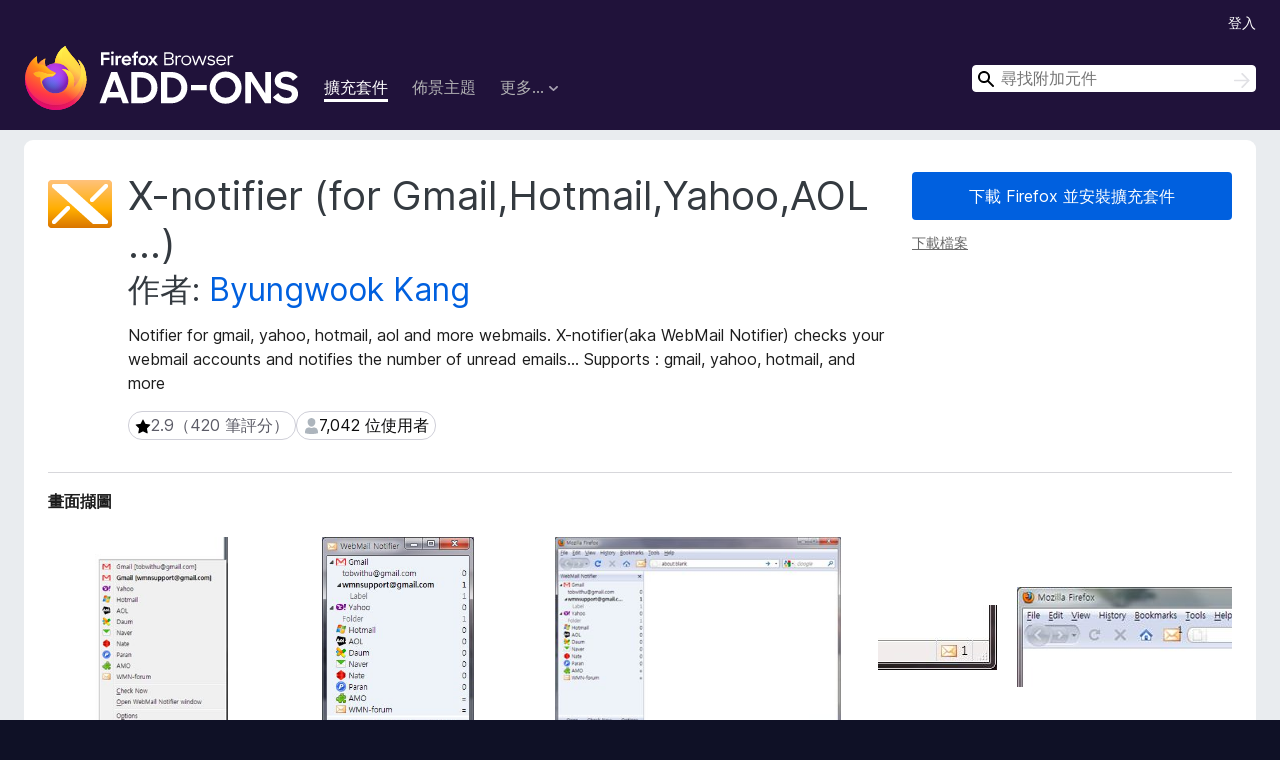

--- FILE ---
content_type: text/html; charset=utf-8
request_url: https://addons.mozilla.org/zh-TW/firefox/addon/xnotifier/?utm_content=search&utm_medium=referral&utm_source=addons.mozilla.org
body_size: 12844
content:
<!DOCTYPE html>
<html lang="zh-TW" dir="ltr"><head><title data-react-helmet="true">X-notifier (for Gmail,Hotmail,Yahoo,AOL ...) – 下載 🦊 Firefox 擴充套件（zh-TW）</title><meta charSet="utf-8"/><meta name="viewport" content="width=device-width, initial-scale=1"/><link href="/static-frontend/Inter-roman-subset-en_de_fr_ru_es_pt_pl_it.var.2ce5ad921c3602b1e5370b3c86033681.woff2" crossorigin="anonymous" rel="preload" as="font" type="font/woff2"/><link href="/static-frontend/amo-2c9b371cc4de1aad916e.css" integrity="sha512-xpIl0TE0BdHR7KIMx6yfLd2kiIdWqrmXT81oEQ2j3ierwSeZB5WzmlhM7zJEHvI5XqPZYwMlGu/Pk0f13trpzQ==" crossorigin="anonymous" rel="stylesheet" type="text/css"/><meta data-react-helmet="true" name="description" content="下載 Firefox 上的 X-notifier (for Gmail,Hotmail,Yahoo,AOL ...)。Notifier for gmail, yahoo, hotmail, aol and more webmails.
X-notifier(aka WebMail Notifier) checks your webmail accounts and notifies the number of unread emails...
Supports : gmail, yahoo, hotmail,  and more"/><meta data-react-helmet="true" name="date" content="2007-02-09T04:34:07Z"/><meta data-react-helmet="true" name="last-modified" content="2023-05-02T10:49:41Z"/><meta data-react-helmet="true" property="og:type" content="website"/><meta data-react-helmet="true" property="og:url" content="https://addons.mozilla.org/zh-TW/firefox/addon/xnotifier/"/><meta data-react-helmet="true" property="og:title" content="X-notifier (for Gmail,Hotmail,Yahoo,AOL ...) – 下載 🦊 Firefox 擴充套件（zh-TW）"/><meta data-react-helmet="true" property="og:locale" content="zh-TW"/><meta data-react-helmet="true" property="og:image" content="https://addons.mozilla.org/user-media/previews/full/40/40657.png?modified=1622132155"/><meta data-react-helmet="true" property="og:description" content="下載 Firefox 上的 X-notifier (for Gmail,Hotmail,Yahoo,AOL ...)。Notifier for gmail, yahoo, hotmail, aol and more webmails.
X-notifier(aka WebMail Notifier) checks your webmail accounts and notifies the number of unread emails...
Supports : gmail, yahoo, hotmail,  and more"/><link rel="shortcut icon" href="/favicon.ico?v=3"/><link data-react-helmet="true" title="Firefox 附加元件" rel="search" type="application/opensearchdescription+xml" href="/zh-TW/firefox/opensearch.xml"/><link data-react-helmet="true" rel="canonical" href="https://addons.mozilla.org/zh-TW/firefox/addon/xnotifier/"/><script data-react-helmet="true" type="application/ld+json">{"@context":"http:\u002F\u002Fschema.org","@type":"WebApplication","name":"X-notifier (for Gmail,Hotmail,Yahoo,AOL ...)","url":"https:\u002F\u002Faddons.mozilla.org\u002Fzh-TW\u002Ffirefox\u002Faddon\u002Fxnotifier\u002F","image":"https:\u002F\u002Faddons.mozilla.org\u002Fuser-media\u002Fpreviews\u002Ffull\u002F40\u002F40657.png?modified=1622132155","applicationCategory":"http:\u002F\u002Fschema.org\u002FOtherApplication","operatingSystem":"Firefox","description":"Notifier for gmail, yahoo, hotmail, aol and more webmails.\nX-notifier(aka WebMail Notifier) checks your webmail accounts and notifies the number of unread emails...\nSupports : gmail, yahoo, hotmail,  and more","offers":{"@type":"Offer","availability":"http:\u002F\u002Fschema.org\u002FInStock","price":0,"priceCurrency":"USD"},"version":"4.2.23"}</script></head><body><div id="react-view"><div class="Page-amo"><header class="Header"><div class="Header-wrapper"><div class="Header-content"><a class="Header-title" href="/zh-TW/firefox/"><span class="visually-hidden">Firefox 瀏覽器附加元件</span></a></div><ul class="SectionLinks Header-SectionLinks"><li><a class="SectionLinks-link SectionLinks-link-extension SectionLinks-link--active" href="/zh-TW/firefox/extensions/">擴充套件</a></li><li><a class="SectionLinks-link SectionLinks-link-theme" href="/zh-TW/firefox/themes/">佈景主題</a></li><li><div class="DropdownMenu SectionLinks-link SectionLinks-dropdown"><button class="DropdownMenu-button" title="更多…" type="button" aria-haspopup="true"><span class="DropdownMenu-button-text">更多…</span><span class="Icon Icon-inverted-caret"></span></button><ul class="DropdownMenu-items" aria-hidden="true" aria-label="submenu"><li class="DropdownMenuItem DropdownMenuItem-section SectionLinks-subheader">用於 Firefox</li><li class="DropdownMenuItem DropdownMenuItem-link"><a class="SectionLinks-dropdownlink" href="/zh-TW/firefox/language-tools/">字典與語言套件</a></li><li class="DropdownMenuItem DropdownMenuItem-section SectionLinks-subheader">其他瀏覽器網站</li><li class="DropdownMenuItem DropdownMenuItem-link"><a class="SectionLinks-clientApp-android" data-clientapp="android" href="/zh-TW/android/">Android 版的附加元件</a></li></ul></div></li></ul><div class="Header-user-and-external-links"><a class="Button Button--none Header-authenticate-button Header-button Button--micro" href="#login">登入</a></div><form action="/zh-TW/firefox/search/" class="SearchForm Header-search-form Header-search-form--desktop" method="GET" data-no-csrf="true" role="search"><div class="AutoSearchInput"><label class="AutoSearchInput-label visually-hidden" for="AutoSearchInput-q">搜尋</label><div class="AutoSearchInput-search-box"><span class="Icon Icon-magnifying-glass AutoSearchInput-icon-magnifying-glass"></span><div role="combobox" aria-haspopup="listbox" aria-owns="react-autowhatever-1" aria-expanded="false"><input type="search" autoComplete="off" aria-autocomplete="list" aria-controls="react-autowhatever-1" class="AutoSearchInput-query" id="AutoSearchInput-q" maxLength="100" minLength="2" name="q" placeholder="尋找附加元件" value=""/><div id="react-autowhatever-1" role="listbox"></div></div><button class="AutoSearchInput-submit-button" type="submit"><span class="visually-hidden">搜尋</span><span class="Icon Icon-arrow"></span></button></div></div></form></div></header><div class="Page-content"><div class="Page Page-not-homepage"><div class="AppBanner"></div><div class="Addon Addon-extension" data-site-identifier="4490"><section class="Card Addon-content Card--no-header Card--no-footer"><div class="Card-contents"><div class="Addon-warnings"></div><header class="Addon-header"><div class="Addon-icon-wrapper"><img alt="X-notifier (for Gmail,Hotmail,Yahoo,AOL ...) 預覽" class="Addon-icon-image" src="https://addons.mozilla.org/user-media/addon_icons/4/4490-64.png?modified=mcrushed"/></div><div class="Addon-info"><h1 class="AddonTitle">X-notifier (for Gmail,Hotmail,Yahoo,AOL ...)<span class="AddonTitle-author"> <!-- -->作者:<!-- --> <a href="/zh-TW/firefox/user/104093/">Byungwook Kang</a></span></h1><p class="Addon-summary">Notifier for gmail, yahoo, hotmail, aol and more webmails.
X-notifier(aka WebMail Notifier) checks your webmail accounts and notifies the number of unread emails...
Supports : gmail, yahoo, hotmail,  and more</p></div><div class="AddonBadges"><div class="Badge Badge--has-link" data-testid="badge-star-full"><a class="Badge-link" href="/zh-TW/firefox/addon/xnotifier/reviews/?utm_content=search&amp;utm_medium=referral&amp;utm_source=addons.mozilla.org"><span class="Icon Icon-star-full Badge-icon Badge-icon--large"><span class="visually-hidden">2.9（420 筆評分）</span></span><span class="Badge-content Badge-content--large">2.9（420 筆評分）</span></a></div><div class="Badge" data-testid="badge-user-fill"><span class="Icon Icon-user-fill Badge-icon Badge-icon--large"><span class="visually-hidden">7,042 位使用者</span></span><span class="Badge-content Badge-content--large">7,042 位使用者</span></div></div><div class="Addon-install"><div class="InstallButtonWrapper"><div class="GetFirefoxButton"><a class="Button Button--action GetFirefoxButton-button Button--puffy" href="https://www.mozilla.org/firefox/download/thanks/?s=direct&amp;utm_campaign=amo-fx-cta-4490&amp;utm_content=rta%3AezM3ZmExNDI2LWI4MmQtMTFkYi04MzE0LTA4MDAyMDBjOWE2Nn0&amp;utm_medium=referral&amp;utm_source=addons.mozilla.org">下載 Firefox 並安裝擴充套件</a></div><div class="InstallButtonWrapper-download"><a class="InstallButtonWrapper-download-link" href="https://addons.mozilla.org/firefox/downloads/file/4105337/xnotifier-4.2.23.xpi">下載檔案</a></div></div></div><h2 class="visually-hidden">擴充套件後設資料</h2></header><div class="Addon-main-content"><section class="Card Addon-screenshots Card--no-style Card--no-footer"><header class="Card-header"><div class="Card-header-text">畫面擷圖</div></header><div class="Card-contents"><div class="ScreenShots"><div class="ScreenShots-viewport"><div class="ScreenShots-list"><img alt="Popup menu" class="ScreenShots-image" src="https://addons.mozilla.org/user-media/previews/thumbs/40/40657.jpg?modified=1622132155" width="210" height="280"/><img alt="WebMail Notifier window" class="ScreenShots-image" src="https://addons.mozilla.org/user-media/previews/thumbs/15/15233.jpg?modified=1622132155" width="240" height="317"/><img alt="WebMail Notifier sidebar" class="ScreenShots-image" src="https://addons.mozilla.org/user-media/previews/thumbs/40/40658.jpg?modified=1622132155" width="360" height="252"/><img alt="Statusbar icon" class="ScreenShots-image" src="https://addons.mozilla.org/user-media/previews/thumbs/40/40659.jpg?modified=1622132155" width="119" height="65"/><img alt="Toolbar button" class="ScreenShots-image" src="https://addons.mozilla.org/user-media/previews/thumbs/40/40660.jpg?modified=1622132155" width="244" height="100"/></div></div></div></div></section><div class="Addon-description-and-ratings"><section class="Card ShowMoreCard AddonDescription ShowMoreCard--expanded Card--no-style Card--no-footer"><header class="Card-header"><div class="Card-header-text">關於此擴充套件</div></header><div class="Card-contents"><div class="ShowMoreCard-contents"><div class="AddonDescription-contents">X-notifier(aka WebMail Notifier) checks your webmail accounts and notifies the number of unread emails.<br>You can use multiple accounts in a same host.<br><br>Currently supports<br> - Gmail (Gmail &amp; Google Apps)<br> - Yahoo (<a href="https://prod.outgoing.prod.webservices.mozgcp.net/v1/c30e788b5bc87010971185b66aec0f7d2ef9fc0aa04209a6e3d7eb7a8c782754/http%3A//yahoo.com" rel="nofollow">yahoo.com</a>, <a href="https://prod.outgoing.prod.webservices.mozgcp.net/v1/e671e2d985c29f60bbe11c05318b72f546c5784d0c552df1f8e46dfcd70a3659/http%3A//ymail.com" rel="nofollow">ymail.com</a>, <a href="https://prod.outgoing.prod.webservices.mozgcp.net/v1/86ba081094d45ef4ddb0c6dd46e9bde188215e76512a07087325694aecde52b5/http%3A//rocketmail.com" rel="nofollow">rocketmail.com</a>, <a href="https://prod.outgoing.prod.webservices.mozgcp.net/v1/bf6835ed9018b76a44122f8e5496b6b24b38ccbf26e45648b9cd83132551b508/http%3A//yahoo.co.jp" rel="nofollow">yahoo.co.jp</a>)<br> - Hotmail (<a href="https://prod.outgoing.prod.webservices.mozgcp.net/v1/15692169aeffbb13145025891d2d14272fc405e63e6ecf8bdbe144f1fe8021f3/http%3A//hotmail.com" rel="nofollow">hotmail.com</a>, <a href="https://prod.outgoing.prod.webservices.mozgcp.net/v1/63465610b4fcfe00457744f1400fc46af2a5aa95ac079da2515a8289fd1c2d51/http%3A//outlook.com" rel="nofollow">outlook.com</a>, <a href="https://prod.outgoing.prod.webservices.mozgcp.net/v1/b08fb7c152062bd8732740b61319985ff4136e9a4a935ad249b61538cf641b27/http%3A//msn.com" rel="nofollow">msn.com</a>, <a href="https://prod.outgoing.prod.webservices.mozgcp.net/v1/dbfc13b09923ffee137ec82e00b48d2e59b80ce7c8e06e38f0ea23ebd7bb70b1/http%3A//live.com" rel="nofollow">live.com</a>)<br> - AOL (<a href="https://prod.outgoing.prod.webservices.mozgcp.net/v1/edff2ac240d89c8b774da11c809c838447e78a3a38ebec9133c7a500fee16cd5/http%3A//aol.com" rel="nofollow">aol.com</a>, <a href="https://prod.outgoing.prod.webservices.mozgcp.net/v1/fc14062ae4d4624a73cc51098dd1d4e8717ef0e012fcbce88ffc8d656c770486/http%3A//aim.com" rel="nofollow">aim.com</a>)<br> - Daum (<a href="https://prod.outgoing.prod.webservices.mozgcp.net/v1/73586d10ae2d8d4e428fba8b42418ee53ec1a718db150121eab8d3533fb6741a/http%3A//daum.net" rel="nofollow">daum.net</a>, <a href="https://prod.outgoing.prod.webservices.mozgcp.net/v1/5396d4c149ed7cf25437bad9d4bcf3530777ca590ad418927931858d22f42eb1/http%3A//hanmail.net" rel="nofollow">hanmail.net</a>)<br> - Naver<br> - Nate (<a href="https://prod.outgoing.prod.webservices.mozgcp.net/v1/589827927a513149b8efd8f626be1890a5dea973553954146c83d3f8066ee7f2/http%3A//nate.com" rel="nofollow">nate.com</a>, <a href="https://prod.outgoing.prod.webservices.mozgcp.net/v1/48778d584f37a240859a240fc00c82ceb091fc87bfda30bb06218a14d642a842/http%3A//empas.com" rel="nofollow">empas.com</a>)<br><br>########################################################################<br>X-notifier 4.0 does not support user script because of the internal changes in Firefox.<br>########################################################################<br>Below sites are supported by user script.<br> - Facebook<br> - AdSense<br> - Twitter<br> - LinkedIn<br> - <a href="https://prod.outgoing.prod.webservices.mozgcp.net/v1/8e90ef2e665f065ba5ce5cd2136bc335af9b76ac6bf947f79b97dafa6d941ea2/http%3A//sina.com" rel="nofollow">sina.com</a><br> - <a href="https://prod.outgoing.prod.webservices.mozgcp.net/v1/e53f8d53f1f0714f6c8ee399b64721c2e64536fa1f588908771e6f8958cdcc66/http%3A//yandex.ru" rel="nofollow">yandex.ru</a><br> - <a href="https://prod.outgoing.prod.webservices.mozgcp.net/v1/e9472a22c41474fa0457bff3adf953dcb92a4082dc902fb400f1c8f8d607238d/http%3A//163.com" rel="nofollow">163.com</a>(<a href="https://prod.outgoing.prod.webservices.mozgcp.net/v1/a30c876502bb7d8e7105c522497d49bf641cba6823f71aee786abbf9c4e55980/http%3A//126.com" rel="nofollow">126.com</a>, <a href="https://prod.outgoing.prod.webservices.mozgcp.net/v1/9182c60a1caa8af906426c42f97f92556a3d191eccea6918d2b135d56434f870/http%3A//yeah.net" rel="nofollow">yeah.net</a>)<br> - <a href="https://prod.outgoing.prod.webservices.mozgcp.net/v1/f174e397acedd250ff8d7e8df23b2d1776b75f88c8c74c88f6c3c85903dc6315/http%3A//mail.ru" rel="nofollow">mail.ru</a><br> - <a href="https://prod.outgoing.prod.webservices.mozgcp.net/v1/2761252591a61e7239c66c190499c11f4721eff221191d13fa68705ed7558c9d/http%3A//www.gmx.net" rel="nofollow">www.gmx.net</a><br> - <a href="https://prod.outgoing.prod.webservices.mozgcp.net/v1/b5e039d25f0babbc2953a283da15adcc81c350d02acd6beba17eeae4e8eb8058/http%3A//www.gmx.com" rel="nofollow">www.gmx.com</a><br> - <a href="https://prod.outgoing.prod.webservices.mozgcp.net/v1/03ac595b91a1e30fa72dae5eaf554b0b7d619f35e4d6cc38a422ee4a40046c9d/http%3A//freemail.web.de" rel="nofollow">freemail.web.de</a><br> - <a href="https://prod.outgoing.prod.webservices.mozgcp.net/v1/fa129c995ad6f1eaee728593015f28cc3e4bacf97b99a54d7fc4d6af63dca03a/http%3A//poczta.fm" rel="nofollow">poczta.fm</a>(<a href="https://prod.outgoing.prod.webservices.mozgcp.net/v1/cc647434b9b64d382f1b83a39778d3a284081e8ebb750d717a7e54432f874d8e/http%3A//poczta.interia.pl" rel="nofollow">poczta.interia.pl</a>)<br> - <a href="https://prod.outgoing.prod.webservices.mozgcp.net/v1/016cac7a1ca07bfaec374859680ddfdcff70fb96e477dafa624452f2ca2879e8/http%3A//www.qq.com" rel="nofollow">www.qq.com</a><br> ......<br><br><a href="https://prod.outgoing.prod.webservices.mozgcp.net/v1/d319bfb89aca2483f54d62e21a404e448b6d090b9fbb6a7c95787f5388870402/http%3A//xnotifier.tobwithu.com/scripts.php" rel="nofollow">You can find more scripts for X-notifier 3 here.</a><br>If you want other webmail provider, you can make your own script.<br><br><b><br>########################################################################<br>Please don't bug report here. Use <a href="https://prod.outgoing.prod.webservices.mozgcp.net/v1/557729c081eb2f0d6a1fab9732c2de0929f208e2074106a57a9dda263e9bd6b0/http%3A//xnotifier.tobwithu.com/wp/" rel="nofollow">Forum</a> or <a href="https://prod.outgoing.prod.webservices.mozgcp.net/v1/819bdbd038db671151276c1a30fc8c2e8495c09c384212016ca40825b5507e4c/https%3A//twitter.com/xnotifier" rel="nofollow">Twitter</a>.<br><br><a href="https://addons.mozilla.org/en-US/addon/xnotifier/versions/" rel="nofollow">You can always download the latest version here.</a><br>########################################################################<br></b></div><div class="Addon-developer-comments"><header class="Addon-developer-comments-header">開發者留言</header><div class="Addon-developer-comments-contents"><a rel="nofollow" href="https://prod.outgoing.prod.webservices.mozgcp.net/v1/819bdbd038db671151276c1a30fc8c2e8495c09c384212016ca40825b5507e4c/https%3A//twitter.com/xnotifier">Twitter https://twitter.com/xnotifier</a><br><br>X-notifier is as safe as Firefox itself. It uses Firefox's password manager.<br>To ensure privacy, set master password of Firefox and disable auto login<br><b><br>##########################################################################<br>Please don't bug report here. Use <a rel="nofollow" href="https://prod.outgoing.prod.webservices.mozgcp.net/v1/557729c081eb2f0d6a1fab9732c2de0929f208e2074106a57a9dda263e9bd6b0/http%3A//xnotifier.tobwithu.com/wp/">Forum</a> or <a rel="nofollow" href="https://prod.outgoing.prod.webservices.mozgcp.net/v1/819bdbd038db671151276c1a30fc8c2e8495c09c384212016ca40825b5507e4c/https%3A//twitter.com/xnotifier">Twitter</a>.<br><br><a rel="nofollow" href="https://prod.outgoing.prod.webservices.mozgcp.net/v1/2ef80cffbd6ace2fb37deccedd41650ffaf274b10b7e08fda4a2f2a05cad1e3a/http%3A//xnotifier.tobwithu.com">You can always download the latest version here.</a><br>##########################################################################<br></b></div></div></div></div></section><section class="Card Addon-overall-rating Card--no-style"><header class="Card-header"><div class="Card-header-text">由 1 位評論者給出 2.9 分</div></header><div class="Card-contents"><div class="RatingManager"><form action=""><fieldset><legend class="RatingManager-legend"></legend><div class="RatingManager-ratingControl"><a class="Button Button--action RatingManager-log-in-to-rate-button Button--micro" href="#login">登入後即可幫此擴充套件評分</a><div class="Rating Rating--large RatingManager-UserRating" title="目前沒有評分"><div class="Rating-star Rating-rating-1" title="目前沒有評分"></div><div class="Rating-star Rating-rating-2" title="目前沒有評分"></div><div class="Rating-star Rating-rating-3" title="目前沒有評分"></div><div class="Rating-star Rating-rating-4" title="目前沒有評分"></div><div class="Rating-star Rating-rating-5" title="目前沒有評分"></div><span class="visually-hidden">目前沒有評分</span></div></div><div class="Notice Notice-success RatingManagerNotice-savedRating RatingManagerNotice-savedRating-hidden Notice-light"><div class="Notice-icon"></div><div class="Notice-column"><div class="Notice-content"><p class="Notice-text">已儲存星等</p></div></div></div></fieldset></form><div class="RatingsByStar"><div class="RatingsByStar-graph"><a class="RatingsByStar-row" rel="nofollow" title="閱讀全部 147 則五星評論" href="/zh-TW/firefox/addon/xnotifier/reviews/?score=5&amp;utm_content=search&amp;utm_medium=referral&amp;utm_source=addons.mozilla.org"><div class="RatingsByStar-star">5<span class="Icon Icon-star-yellow"></span></div></a><a class="RatingsByStar-row" rel="nofollow" title="閱讀全部 147 則五星評論" href="/zh-TW/firefox/addon/xnotifier/reviews/?score=5&amp;utm_content=search&amp;utm_medium=referral&amp;utm_source=addons.mozilla.org"><div class="RatingsByStar-barContainer"><div class="RatingsByStar-bar RatingsByStar-barFrame"><div class="RatingsByStar-bar RatingsByStar-barValue RatingsByStar-barValue--35pct RatingsByStar-partialBar"></div></div></div></a><a class="RatingsByStar-row" rel="nofollow" title="閱讀全部 147 則五星評論" href="/zh-TW/firefox/addon/xnotifier/reviews/?score=5&amp;utm_content=search&amp;utm_medium=referral&amp;utm_source=addons.mozilla.org"><div class="RatingsByStar-count">147</div></a><a class="RatingsByStar-row" rel="nofollow" title="閱讀全部 35 則四星評論" href="/zh-TW/firefox/addon/xnotifier/reviews/?score=4&amp;utm_content=search&amp;utm_medium=referral&amp;utm_source=addons.mozilla.org"><div class="RatingsByStar-star">4<span class="Icon Icon-star-yellow"></span></div></a><a class="RatingsByStar-row" rel="nofollow" title="閱讀全部 35 則四星評論" href="/zh-TW/firefox/addon/xnotifier/reviews/?score=4&amp;utm_content=search&amp;utm_medium=referral&amp;utm_source=addons.mozilla.org"><div class="RatingsByStar-barContainer"><div class="RatingsByStar-bar RatingsByStar-barFrame"><div class="RatingsByStar-bar RatingsByStar-barValue RatingsByStar-barValue--8pct RatingsByStar-partialBar"></div></div></div></a><a class="RatingsByStar-row" rel="nofollow" title="閱讀全部 35 則四星評論" href="/zh-TW/firefox/addon/xnotifier/reviews/?score=4&amp;utm_content=search&amp;utm_medium=referral&amp;utm_source=addons.mozilla.org"><div class="RatingsByStar-count">35</div></a><a class="RatingsByStar-row" rel="nofollow" title="閱讀全部 33 則三星評論" href="/zh-TW/firefox/addon/xnotifier/reviews/?score=3&amp;utm_content=search&amp;utm_medium=referral&amp;utm_source=addons.mozilla.org"><div class="RatingsByStar-star">3<span class="Icon Icon-star-yellow"></span></div></a><a class="RatingsByStar-row" rel="nofollow" title="閱讀全部 33 則三星評論" href="/zh-TW/firefox/addon/xnotifier/reviews/?score=3&amp;utm_content=search&amp;utm_medium=referral&amp;utm_source=addons.mozilla.org"><div class="RatingsByStar-barContainer"><div class="RatingsByStar-bar RatingsByStar-barFrame"><div class="RatingsByStar-bar RatingsByStar-barValue RatingsByStar-barValue--8pct RatingsByStar-partialBar"></div></div></div></a><a class="RatingsByStar-row" rel="nofollow" title="閱讀全部 33 則三星評論" href="/zh-TW/firefox/addon/xnotifier/reviews/?score=3&amp;utm_content=search&amp;utm_medium=referral&amp;utm_source=addons.mozilla.org"><div class="RatingsByStar-count">33</div></a><a class="RatingsByStar-row" rel="nofollow" title="閱讀全部 37 則二星評論" href="/zh-TW/firefox/addon/xnotifier/reviews/?score=2&amp;utm_content=search&amp;utm_medium=referral&amp;utm_source=addons.mozilla.org"><div class="RatingsByStar-star">2<span class="Icon Icon-star-yellow"></span></div></a><a class="RatingsByStar-row" rel="nofollow" title="閱讀全部 37 則二星評論" href="/zh-TW/firefox/addon/xnotifier/reviews/?score=2&amp;utm_content=search&amp;utm_medium=referral&amp;utm_source=addons.mozilla.org"><div class="RatingsByStar-barContainer"><div class="RatingsByStar-bar RatingsByStar-barFrame"><div class="RatingsByStar-bar RatingsByStar-barValue RatingsByStar-barValue--9pct RatingsByStar-partialBar"></div></div></div></a><a class="RatingsByStar-row" rel="nofollow" title="閱讀全部 37 則二星評論" href="/zh-TW/firefox/addon/xnotifier/reviews/?score=2&amp;utm_content=search&amp;utm_medium=referral&amp;utm_source=addons.mozilla.org"><div class="RatingsByStar-count">37</div></a><a class="RatingsByStar-row" rel="nofollow" title="閱讀全部 168 則一星評論" href="/zh-TW/firefox/addon/xnotifier/reviews/?score=1&amp;utm_content=search&amp;utm_medium=referral&amp;utm_source=addons.mozilla.org"><div class="RatingsByStar-star">1<span class="Icon Icon-star-yellow"></span></div></a><a class="RatingsByStar-row" rel="nofollow" title="閱讀全部 168 則一星評論" href="/zh-TW/firefox/addon/xnotifier/reviews/?score=1&amp;utm_content=search&amp;utm_medium=referral&amp;utm_source=addons.mozilla.org"><div class="RatingsByStar-barContainer"><div class="RatingsByStar-bar RatingsByStar-barFrame"><div class="RatingsByStar-bar RatingsByStar-barValue RatingsByStar-barValue--40pct RatingsByStar-partialBar"></div></div></div></a><a class="RatingsByStar-row" rel="nofollow" title="閱讀全部 168 則一星評論" href="/zh-TW/firefox/addon/xnotifier/reviews/?score=1&amp;utm_content=search&amp;utm_medium=referral&amp;utm_source=addons.mozilla.org"><div class="RatingsByStar-count">168</div></a></div></div></div></div><footer class="Card-footer"><div class="Addon-read-reviews-footer"><a class="Addon-all-reviews-link" href="/zh-TW/firefox/addon/xnotifier/reviews/?utm_content=search&amp;utm_medium=referral&amp;utm_source=addons.mozilla.org">閱讀全部 420 條評論</a></div></footer></section></div></div><section class="Card ShowMoreCard PermissionsCard ShowMoreCard--expanded Card--no-style Card--no-footer"><header class="Card-header"><div class="Card-header-text">權限與資料</div></header><div class="Card-contents"><div class="ShowMoreCard-contents"><h4 class="PermissionsCard-subhead--required">必要權限：</h4><ul class="PermissionsCard-list--required"><li class="Permission"><span class="Permission-description">向您顯示通知</span></li><li class="Permission"><span class="Permission-description">存取瀏覽器分頁</span></li><li class="Permission"><span class="Permission-description">存取您所有網站中的資料</span></li></ul><div class="PermissionsCard-footer"><a class="PermissionsCard-learn-more" target="_blank" rel="noopener noreferrer" href="https://support.mozilla.org/kb/permission-request-messages-firefox-extensions">了解更多</a></div></div></div></section><section class="Card AddonMoreInfo Card--no-style Card--no-footer"><header class="Card-header"><div class="Card-header-text">更多資訊</div></header><div class="Card-contents"><dl class="DefinitionList AddonMoreInfo-dl"><div><dt class="Definition-dt">附加元件網址</dt><dd class="Definition-dd AddonMoreInfo-links"><ul class="AddonMoreInfo-links-contents-list"><li><a class="AddonMoreInfo-homepage-link" href="https://prod.outgoing.prod.webservices.mozgcp.net/v1/eb449a52bb6ecb921d916abd65b24504bcfb2fd9b1ca4553ae2954fab1ff7a3e/http%3A//xnotifier.tobwithu.com/" title="http://xnotifier.tobwithu.com/" rel="nofollow">首頁</a></li><li><a class="AddonMoreInfo-support-link" href="https://prod.outgoing.prod.webservices.mozgcp.net/v1/eb449a52bb6ecb921d916abd65b24504bcfb2fd9b1ca4553ae2954fab1ff7a3e/http%3A//xnotifier.tobwithu.com/" title="http://xnotifier.tobwithu.com/" rel="nofollow">技術支援網站</a></li><li><a class="AddonMoreInfo-support-email" href="mailto:wmnsupport@gmail.com">技術支援信箱</a></li></ul></dd></div><div><dt class="Definition-dt">版本</dt><dd class="Definition-dd AddonMoreInfo-version">4.2.23</dd></div><div><dt class="Definition-dt">大小</dt><dd class="Definition-dd AddonMoreInfo-filesize">132.81 KB</dd></div><div><dt class="Definition-dt">最近更新</dt><dd class="Definition-dd AddonMoreInfo-last-updated">3 年前 (2023年5月2日)</dd></div><div><dt class="Definition-dt">相關分類</dt><dd class="Definition-dd AddonMoreInfo-related-categories"><ul class="AddonMoreInfo-related-categories-list"><li><a class="AddonMoreInfo-related-category-link" href="/zh-TW/firefox/extensions/category/feeds-news-blogging/">資訊來源、新聞、部落格</a></li><li><a class="AddonMoreInfo-related-category-link" href="/zh-TW/firefox/extensions/category/social-communication/">社交通訊</a></li></ul></dd></div><div><dt class="Definition-dt">授權條款</dt><dd class="Definition-dd AddonMoreInfo-license"><a class="AddonMoreInfo-license-link" href="https://spdx.org/licenses/GPL-2.0-only.html">僅 GNU General Public License v2.0</a></dd></div><div><dt class="Definition-dt">隱私權保護政策</dt><dd class="Definition-dd AddonMoreInfo-privacy-policy"><a class="AddonMoreInfo-privacy-policy-link" rel="nofollow" href="/zh-TW/firefox/addon/xnotifier/privacy/?utm_content=search&amp;utm_medium=referral&amp;utm_source=addons.mozilla.org">閱讀此附加元件的隱私權保護政策</a></dd></div><div><dt class="Definition-dt">版本紀錄</dt><dd class="Definition-dd AddonMoreInfo-version-history"><ul class="AddonMoreInfo-links-contents-list"><li><a class="AddonMoreInfo-version-history-link" href="/zh-TW/firefox/addon/xnotifier/versions/?utm_content=search&amp;utm_medium=referral&amp;utm_source=addons.mozilla.org">瀏覽所有版本</a></li></ul></dd></div><div><dt class="Definition-dt">新增至收藏集</dt><dd class="Definition-dd AddAddonToCollection"><select class="Select AddAddonToCollection-select"><option class="AddAddonToCollection-option" value="default">選擇收藏集…</option><option class="AddAddonToCollection-option" value="create-new-collection">建立新收藏集</option></select></dd></div></dl><div class="AddonReportAbuseLink"><div class="AddonReportAbuseLink--preview"><a rel="nofollow" href="/zh-TW/firefox/feedback/addon/xnotifier/">檢舉此附加元件</a></div></div></div></section></div></section><div><div class="ContributeCard ContributeCard-extension"><header class="ContributeCard-header">支援這位開發者</header><p class="ContributeCard-content">這套擴充套件的開發者希望您透過小小的捐獻協助其後續開發。</p><p><a class="Button Button--action ContributeCard-button Button--puffy" target="_blank" title="https://paypal.me/xnotifier/5?utm_content=product-page-contribute&amp;utm_medium=referral&amp;utm_source=addons.mozilla.org" rel="noopener noreferrer" href="https://prod.outgoing.prod.webservices.mozgcp.net/v1/5abe953ff6aaa1841e05304ce7fa4d93db6cf8dd562247470cfcc31dabef541c/https%3A//paypal.me/xnotifier/5%3Futm_content=product-page-contribute&amp;utm_medium=referral&amp;utm_source=addons.mozilla.org"><span class="Icon Icon-heart"></span>立刻捐款</a></p></div></div></div></div></div><footer class="Footer"><div class="Footer-wrapper"><div class="Footer-mozilla-link-wrapper"><a class="Footer-mozilla-link" href="https://mozilla.org/" title="前往 Mozilla 官網"><span class="Icon Icon-mozilla Footer-mozilla-logo"><span class="visually-hidden">前往 Mozilla 官網</span></span></a></div><section class="Footer-amo-links"><h4 class="Footer-links-header"><a href="/zh-TW/firefox/">附加元件</a></h4><ul class="Footer-links"><li><a href="/zh-TW/about">關於</a></li><li><a class="Footer-blog-link" href="/blog/">Firefox 附加元件部落格</a></li><li><a class="Footer-extension-workshop-link" href="https://extensionworkshop.com/?utm_content=footer-link&amp;utm_medium=referral&amp;utm_source=addons.mozilla.org">擴充套件工作坊</a></li><li><a href="/zh-TW/developers/">開發者交流中心</a></li><li><a class="Footer-developer-policies-link" href="https://extensionworkshop.com/documentation/publish/add-on-policies/?utm_medium=photon-footer&amp;utm_source=addons.mozilla.org">開發者政策</a></li><li><a class="Footer-community-blog-link" href="https://blog.mozilla.com/addons?utm_content=footer-link&amp;utm_medium=referral&amp;utm_source=addons.mozilla.org">社群部落格</a></li><li><a href="https://discourse.mozilla-community.org/c/add-ons">討論區</a></li><li><a class="Footer-bug-report-link" href="https://developer.mozilla.org/docs/Mozilla/Add-ons/Contact_us">回報 Bug</a></li><li><a href="/zh-TW/review_guide">評論撰寫指南</a></li></ul></section><section class="Footer-browsers-links"><h4 class="Footer-links-header">瀏覽器</h4><ul class="Footer-links"><li><a class="Footer-desktop-link" href="https://www.mozilla.org/firefox/new/?utm_content=footer-link&amp;utm_medium=referral&amp;utm_source=addons.mozilla.org">Desktop</a></li><li><a class="Footer-mobile-link" href="https://www.mozilla.org/firefox/mobile/?utm_content=footer-link&amp;utm_medium=referral&amp;utm_source=addons.mozilla.org">Mobile</a></li><li><a class="Footer-enterprise-link" href="https://www.mozilla.org/firefox/enterprise/?utm_content=footer-link&amp;utm_medium=referral&amp;utm_source=addons.mozilla.org">Enterprise</a></li></ul></section><section class="Footer-product-links"><h4 class="Footer-links-header">產品</h4><ul class="Footer-links"><li><a class="Footer-browsers-link" href="https://www.mozilla.org/firefox/browsers/?utm_content=footer-link&amp;utm_medium=referral&amp;utm_source=addons.mozilla.org">Browsers</a></li><li><a class="Footer-vpn-link" href="https://www.mozilla.org/products/vpn/?utm_content=footer-link&amp;utm_medium=referral&amp;utm_source=addons.mozilla.org#pricing">VPN</a></li><li><a class="Footer-relay-link" href="https://relay.firefox.com/?utm_content=footer-link&amp;utm_medium=referral&amp;utm_source=addons.mozilla.org">Relay</a></li><li><a class="Footer-monitor-link" href="https://monitor.firefox.com/?utm_content=footer-link&amp;utm_medium=referral&amp;utm_source=addons.mozilla.org">Monitor</a></li><li><a class="Footer-pocket-link" href="https://getpocket.com?utm_content=footer-link&amp;utm_medium=referral&amp;utm_source=addons.mozilla.org">Pocket</a></li></ul><ul class="Footer-links Footer-links-social"><li class="Footer-link-social"><a href="https://bsky.app/profile/firefox.com"><span class="Icon Icon-bluesky"><span class="visually-hidden">Bluesky (@firefox.com)</span></span></a></li><li class="Footer-link-social"><a href="https://www.instagram.com/firefox/"><span class="Icon Icon-instagram"><span class="visually-hidden">Instagram (Firefox)</span></span></a></li><li class="Footer-link-social"><a href="https://www.youtube.com/firefoxchannel"><span class="Icon Icon-youtube"><span class="visually-hidden">YouTube (firefoxchannel)</span></span></a></li></ul></section><ul class="Footer-legal-links"><li><a class="Footer-privacy-link" href="https://www.mozilla.org/privacy/websites/">隱私權</a></li><li><a class="Footer-cookies-link" href="https://www.mozilla.org/privacy/websites/">Cookie</a></li><li><a class="Footer-legal-link" href="https://www.mozilla.org/about/legal/amo-policies/">法律資訊</a></li></ul><p class="Footer-copyright">除另有<a href="https://www.mozilla.org/en-US/about/legal/">註明</a>外，本站內容皆採用<a href="https://creativecommons.org/licenses/by-sa/3.0/">創用 CC 姓名標示—相同方式分享條款 3.0</a> 或更新版本授權大眾使用。</p><div class="Footer-language-picker"><div class="LanguagePicker"><label for="lang-picker" class="LanguagePicker-header">變更語言</label><select class="LanguagePicker-selector" id="lang-picker"><option value="cs">Čeština</option><option value="de">Deutsch</option><option value="dsb">Dolnoserbšćina</option><option value="el">Ελληνικά</option><option value="en-CA">English (Canadian)</option><option value="en-GB">English (British)</option><option value="en-US">English (US)</option><option value="es-AR">Español (de Argentina)</option><option value="es-CL">Español (de Chile)</option><option value="es-ES">Español (de España)</option><option value="es-MX">Español (de México)</option><option value="fi">suomi</option><option value="fr">Français</option><option value="fur">Furlan</option><option value="fy-NL">Frysk</option><option value="he">עברית</option><option value="hr">Hrvatski</option><option value="hsb">Hornjoserbsce</option><option value="hu">magyar</option><option value="ia">Interlingua</option><option value="it">Italiano</option><option value="ja">日本語</option><option value="ka">ქართული</option><option value="kab">Taqbaylit</option><option value="ko">한국어</option><option value="nb-NO">Norsk bokmål</option><option value="nl">Nederlands</option><option value="nn-NO">Norsk nynorsk</option><option value="pl">Polski</option><option value="pt-BR">Português (do Brasil)</option><option value="pt-PT">Português (Europeu)</option><option value="ro">Română</option><option value="ru">Русский</option><option value="sk">slovenčina</option><option value="sl">Slovenščina</option><option value="sq">Shqip</option><option value="sv-SE">Svenska</option><option value="tr">Türkçe</option><option value="uk">Українська</option><option value="vi">Tiếng Việt</option><option value="zh-CN">中文 (简体)</option><option value="zh-TW" selected="">正體中文 (繁體)</option></select></div></div></div></footer></div></div><script type="application/json" id="redux-store-state">{"abuse":{"byGUID":{},"loading":false},"addons":{"byID":{"4490":{"authors":[{"id":104093,"name":"Byungwook Kang","url":"https:\u002F\u002Faddons.mozilla.org\u002Fzh-TW\u002Ffirefox\u002Fuser\u002F104093\u002F","username":"tobwithu","picture_url":"https:\u002F\u002Faddons.mozilla.org\u002Fuser-media\u002Fuserpics\u002F93\u002F4093\u002F104093\u002F104093.png?modified=1411073783"}],"average_daily_users":7042,"categories":["feeds-news-blogging","social-communication"],"contributions_url":{"url":"https:\u002F\u002Fpaypal.me\u002Fxnotifier\u002F5?utm_content=product-page-contribute&utm_medium=referral&utm_source=addons.mozilla.org","outgoing":"https:\u002F\u002Fprod.outgoing.prod.webservices.mozgcp.net\u002Fv1\u002F5abe953ff6aaa1841e05304ce7fa4d93db6cf8dd562247470cfcc31dabef541c\u002Fhttps%3A\u002F\u002Fpaypal.me\u002Fxnotifier\u002F5%3Futm_content=product-page-contribute&utm_medium=referral&utm_source=addons.mozilla.org"},"created":"2007-02-09T04:34:07Z","default_locale":"en-US","description":"X-notifier(aka WebMail Notifier) checks your webmail accounts and notifies the number of unread emails.\nYou can use multiple accounts in a same host.\n\nCurrently supports\n - Gmail (Gmail &amp; Google Apps)\n - Yahoo (\u003Ca href=\"https:\u002F\u002Fprod.outgoing.prod.webservices.mozgcp.net\u002Fv1\u002Fc30e788b5bc87010971185b66aec0f7d2ef9fc0aa04209a6e3d7eb7a8c782754\u002Fhttp%3A\u002F\u002Fyahoo.com\" rel=\"nofollow\"\u003Eyahoo.com\u003C\u002Fa\u003E, \u003Ca href=\"https:\u002F\u002Fprod.outgoing.prod.webservices.mozgcp.net\u002Fv1\u002Fe671e2d985c29f60bbe11c05318b72f546c5784d0c552df1f8e46dfcd70a3659\u002Fhttp%3A\u002F\u002Fymail.com\" rel=\"nofollow\"\u003Eymail.com\u003C\u002Fa\u003E, \u003Ca href=\"https:\u002F\u002Fprod.outgoing.prod.webservices.mozgcp.net\u002Fv1\u002F86ba081094d45ef4ddb0c6dd46e9bde188215e76512a07087325694aecde52b5\u002Fhttp%3A\u002F\u002Frocketmail.com\" rel=\"nofollow\"\u003Erocketmail.com\u003C\u002Fa\u003E, \u003Ca href=\"https:\u002F\u002Fprod.outgoing.prod.webservices.mozgcp.net\u002Fv1\u002Fbf6835ed9018b76a44122f8e5496b6b24b38ccbf26e45648b9cd83132551b508\u002Fhttp%3A\u002F\u002Fyahoo.co.jp\" rel=\"nofollow\"\u003Eyahoo.co.jp\u003C\u002Fa\u003E)\n - Hotmail (\u003Ca href=\"https:\u002F\u002Fprod.outgoing.prod.webservices.mozgcp.net\u002Fv1\u002F15692169aeffbb13145025891d2d14272fc405e63e6ecf8bdbe144f1fe8021f3\u002Fhttp%3A\u002F\u002Fhotmail.com\" rel=\"nofollow\"\u003Ehotmail.com\u003C\u002Fa\u003E, \u003Ca href=\"https:\u002F\u002Fprod.outgoing.prod.webservices.mozgcp.net\u002Fv1\u002F63465610b4fcfe00457744f1400fc46af2a5aa95ac079da2515a8289fd1c2d51\u002Fhttp%3A\u002F\u002Foutlook.com\" rel=\"nofollow\"\u003Eoutlook.com\u003C\u002Fa\u003E, \u003Ca href=\"https:\u002F\u002Fprod.outgoing.prod.webservices.mozgcp.net\u002Fv1\u002Fb08fb7c152062bd8732740b61319985ff4136e9a4a935ad249b61538cf641b27\u002Fhttp%3A\u002F\u002Fmsn.com\" rel=\"nofollow\"\u003Emsn.com\u003C\u002Fa\u003E, \u003Ca href=\"https:\u002F\u002Fprod.outgoing.prod.webservices.mozgcp.net\u002Fv1\u002Fdbfc13b09923ffee137ec82e00b48d2e59b80ce7c8e06e38f0ea23ebd7bb70b1\u002Fhttp%3A\u002F\u002Flive.com\" rel=\"nofollow\"\u003Elive.com\u003C\u002Fa\u003E)\n - AOL (\u003Ca href=\"https:\u002F\u002Fprod.outgoing.prod.webservices.mozgcp.net\u002Fv1\u002Fedff2ac240d89c8b774da11c809c838447e78a3a38ebec9133c7a500fee16cd5\u002Fhttp%3A\u002F\u002Faol.com\" rel=\"nofollow\"\u003Eaol.com\u003C\u002Fa\u003E, \u003Ca href=\"https:\u002F\u002Fprod.outgoing.prod.webservices.mozgcp.net\u002Fv1\u002Ffc14062ae4d4624a73cc51098dd1d4e8717ef0e012fcbce88ffc8d656c770486\u002Fhttp%3A\u002F\u002Faim.com\" rel=\"nofollow\"\u003Eaim.com\u003C\u002Fa\u003E)\n - Daum (\u003Ca href=\"https:\u002F\u002Fprod.outgoing.prod.webservices.mozgcp.net\u002Fv1\u002F73586d10ae2d8d4e428fba8b42418ee53ec1a718db150121eab8d3533fb6741a\u002Fhttp%3A\u002F\u002Fdaum.net\" rel=\"nofollow\"\u003Edaum.net\u003C\u002Fa\u003E, \u003Ca href=\"https:\u002F\u002Fprod.outgoing.prod.webservices.mozgcp.net\u002Fv1\u002F5396d4c149ed7cf25437bad9d4bcf3530777ca590ad418927931858d22f42eb1\u002Fhttp%3A\u002F\u002Fhanmail.net\" rel=\"nofollow\"\u003Ehanmail.net\u003C\u002Fa\u003E)\n - Naver\n - Nate (\u003Ca href=\"https:\u002F\u002Fprod.outgoing.prod.webservices.mozgcp.net\u002Fv1\u002F589827927a513149b8efd8f626be1890a5dea973553954146c83d3f8066ee7f2\u002Fhttp%3A\u002F\u002Fnate.com\" rel=\"nofollow\"\u003Enate.com\u003C\u002Fa\u003E, \u003Ca href=\"https:\u002F\u002Fprod.outgoing.prod.webservices.mozgcp.net\u002Fv1\u002F48778d584f37a240859a240fc00c82ceb091fc87bfda30bb06218a14d642a842\u002Fhttp%3A\u002F\u002Fempas.com\" rel=\"nofollow\"\u003Eempas.com\u003C\u002Fa\u003E)\n\n########################################################################\nX-notifier 4.0 does not support user script because of the internal changes in Firefox.\n########################################################################\nBelow sites are supported by user script.\n - Facebook\n - AdSense\n - Twitter\n - LinkedIn\n - \u003Ca href=\"https:\u002F\u002Fprod.outgoing.prod.webservices.mozgcp.net\u002Fv1\u002F8e90ef2e665f065ba5ce5cd2136bc335af9b76ac6bf947f79b97dafa6d941ea2\u002Fhttp%3A\u002F\u002Fsina.com\" rel=\"nofollow\"\u003Esina.com\u003C\u002Fa\u003E\n - \u003Ca href=\"https:\u002F\u002Fprod.outgoing.prod.webservices.mozgcp.net\u002Fv1\u002Fe53f8d53f1f0714f6c8ee399b64721c2e64536fa1f588908771e6f8958cdcc66\u002Fhttp%3A\u002F\u002Fyandex.ru\" rel=\"nofollow\"\u003Eyandex.ru\u003C\u002Fa\u003E\n - \u003Ca href=\"https:\u002F\u002Fprod.outgoing.prod.webservices.mozgcp.net\u002Fv1\u002Fe9472a22c41474fa0457bff3adf953dcb92a4082dc902fb400f1c8f8d607238d\u002Fhttp%3A\u002F\u002F163.com\" rel=\"nofollow\"\u003E163.com\u003C\u002Fa\u003E(\u003Ca href=\"https:\u002F\u002Fprod.outgoing.prod.webservices.mozgcp.net\u002Fv1\u002Fa30c876502bb7d8e7105c522497d49bf641cba6823f71aee786abbf9c4e55980\u002Fhttp%3A\u002F\u002F126.com\" rel=\"nofollow\"\u003E126.com\u003C\u002Fa\u003E, \u003Ca href=\"https:\u002F\u002Fprod.outgoing.prod.webservices.mozgcp.net\u002Fv1\u002F9182c60a1caa8af906426c42f97f92556a3d191eccea6918d2b135d56434f870\u002Fhttp%3A\u002F\u002Fyeah.net\" rel=\"nofollow\"\u003Eyeah.net\u003C\u002Fa\u003E)\n - \u003Ca href=\"https:\u002F\u002Fprod.outgoing.prod.webservices.mozgcp.net\u002Fv1\u002Ff174e397acedd250ff8d7e8df23b2d1776b75f88c8c74c88f6c3c85903dc6315\u002Fhttp%3A\u002F\u002Fmail.ru\" rel=\"nofollow\"\u003Email.ru\u003C\u002Fa\u003E\n - \u003Ca href=\"https:\u002F\u002Fprod.outgoing.prod.webservices.mozgcp.net\u002Fv1\u002F2761252591a61e7239c66c190499c11f4721eff221191d13fa68705ed7558c9d\u002Fhttp%3A\u002F\u002Fwww.gmx.net\" rel=\"nofollow\"\u003Ewww.gmx.net\u003C\u002Fa\u003E\n - \u003Ca href=\"https:\u002F\u002Fprod.outgoing.prod.webservices.mozgcp.net\u002Fv1\u002Fb5e039d25f0babbc2953a283da15adcc81c350d02acd6beba17eeae4e8eb8058\u002Fhttp%3A\u002F\u002Fwww.gmx.com\" rel=\"nofollow\"\u003Ewww.gmx.com\u003C\u002Fa\u003E\n - \u003Ca href=\"https:\u002F\u002Fprod.outgoing.prod.webservices.mozgcp.net\u002Fv1\u002F03ac595b91a1e30fa72dae5eaf554b0b7d619f35e4d6cc38a422ee4a40046c9d\u002Fhttp%3A\u002F\u002Ffreemail.web.de\" rel=\"nofollow\"\u003Efreemail.web.de\u003C\u002Fa\u003E\n - \u003Ca href=\"https:\u002F\u002Fprod.outgoing.prod.webservices.mozgcp.net\u002Fv1\u002Ffa129c995ad6f1eaee728593015f28cc3e4bacf97b99a54d7fc4d6af63dca03a\u002Fhttp%3A\u002F\u002Fpoczta.fm\" rel=\"nofollow\"\u003Epoczta.fm\u003C\u002Fa\u003E(\u003Ca href=\"https:\u002F\u002Fprod.outgoing.prod.webservices.mozgcp.net\u002Fv1\u002Fcc647434b9b64d382f1b83a39778d3a284081e8ebb750d717a7e54432f874d8e\u002Fhttp%3A\u002F\u002Fpoczta.interia.pl\" rel=\"nofollow\"\u003Epoczta.interia.pl\u003C\u002Fa\u003E)\n - \u003Ca href=\"https:\u002F\u002Fprod.outgoing.prod.webservices.mozgcp.net\u002Fv1\u002F016cac7a1ca07bfaec374859680ddfdcff70fb96e477dafa624452f2ca2879e8\u002Fhttp%3A\u002F\u002Fwww.qq.com\" rel=\"nofollow\"\u003Ewww.qq.com\u003C\u002Fa\u003E\n ......\n\n\u003Ca href=\"https:\u002F\u002Fprod.outgoing.prod.webservices.mozgcp.net\u002Fv1\u002Fd319bfb89aca2483f54d62e21a404e448b6d090b9fbb6a7c95787f5388870402\u002Fhttp%3A\u002F\u002Fxnotifier.tobwithu.com\u002Fscripts.php\" rel=\"nofollow\"\u003EYou can find more scripts for X-notifier 3 here.\u003C\u002Fa\u003E\nIf you want other webmail provider, you can make your own script.\n\n\u003Cb\u003E\n########################################################################\nPlease don't bug report here. Use \u003Ca href=\"https:\u002F\u002Fprod.outgoing.prod.webservices.mozgcp.net\u002Fv1\u002F557729c081eb2f0d6a1fab9732c2de0929f208e2074106a57a9dda263e9bd6b0\u002Fhttp%3A\u002F\u002Fxnotifier.tobwithu.com\u002Fwp\u002F\" rel=\"nofollow\"\u003EForum\u003C\u002Fa\u003E or \u003Ca href=\"https:\u002F\u002Fprod.outgoing.prod.webservices.mozgcp.net\u002Fv1\u002F819bdbd038db671151276c1a30fc8c2e8495c09c384212016ca40825b5507e4c\u002Fhttps%3A\u002F\u002Ftwitter.com\u002Fxnotifier\" rel=\"nofollow\"\u003ETwitter\u003C\u002Fa\u003E.\n\n\u003Ca href=\"https:\u002F\u002Faddons.mozilla.org\u002Fen-US\u002Faddon\u002Fxnotifier\u002Fversions\u002F\" rel=\"nofollow\"\u003EYou can always download the latest version here.\u003C\u002Fa\u003E\n########################################################################\n\u003C\u002Fb\u003E","developer_comments":"\u003Ca rel=\"nofollow\" href=\"https:\u002F\u002Fprod.outgoing.prod.webservices.mozgcp.net\u002Fv1\u002F819bdbd038db671151276c1a30fc8c2e8495c09c384212016ca40825b5507e4c\u002Fhttps%3A\u002F\u002Ftwitter.com\u002Fxnotifier\"\u003ETwitter https:\u002F\u002Ftwitter.com\u002Fxnotifier\u003C\u002Fa\u003E\n\nX-notifier is as safe as Firefox itself. It uses Firefox's password manager.\nTo ensure privacy, set master password of Firefox and disable auto login\n\u003Cb\u003E\n##########################################################################\nPlease don't bug report here. Use \u003Ca rel=\"nofollow\" href=\"https:\u002F\u002Fprod.outgoing.prod.webservices.mozgcp.net\u002Fv1\u002F557729c081eb2f0d6a1fab9732c2de0929f208e2074106a57a9dda263e9bd6b0\u002Fhttp%3A\u002F\u002Fxnotifier.tobwithu.com\u002Fwp\u002F\"\u003EForum\u003C\u002Fa\u003E or \u003Ca rel=\"nofollow\" href=\"https:\u002F\u002Fprod.outgoing.prod.webservices.mozgcp.net\u002Fv1\u002F819bdbd038db671151276c1a30fc8c2e8495c09c384212016ca40825b5507e4c\u002Fhttps%3A\u002F\u002Ftwitter.com\u002Fxnotifier\"\u003ETwitter\u003C\u002Fa\u003E.\n\n\u003Ca rel=\"nofollow\" href=\"https:\u002F\u002Fprod.outgoing.prod.webservices.mozgcp.net\u002Fv1\u002F2ef80cffbd6ace2fb37deccedd41650ffaf274b10b7e08fda4a2f2a05cad1e3a\u002Fhttp%3A\u002F\u002Fxnotifier.tobwithu.com\"\u003EYou can always download the latest version here.\u003C\u002Fa\u003E\n##########################################################################\n\u003C\u002Fb\u003E","edit_url":"https:\u002F\u002Faddons.mozilla.org\u002Fzh-TW\u002Fdevelopers\u002Faddon\u002Fxnotifier\u002Fedit","guid":"{37fa1426-b82d-11db-8314-0800200c9a66}","has_eula":false,"has_privacy_policy":true,"homepage":{"url":"http:\u002F\u002Fxnotifier.tobwithu.com\u002F","outgoing":"https:\u002F\u002Fprod.outgoing.prod.webservices.mozgcp.net\u002Fv1\u002Feb449a52bb6ecb921d916abd65b24504bcfb2fd9b1ca4553ae2954fab1ff7a3e\u002Fhttp%3A\u002F\u002Fxnotifier.tobwithu.com\u002F"},"icon_url":"https:\u002F\u002Faddons.mozilla.org\u002Fuser-media\u002Faddon_icons\u002F4\u002F4490-64.png?modified=mcrushed","icons":{"32":"https:\u002F\u002Faddons.mozilla.org\u002Fuser-media\u002Faddon_icons\u002F4\u002F4490-32.png?modified=mcrushed","64":"https:\u002F\u002Faddons.mozilla.org\u002Fuser-media\u002Faddon_icons\u002F4\u002F4490-64.png?modified=mcrushed","128":"https:\u002F\u002Faddons.mozilla.org\u002Fuser-media\u002Faddon_icons\u002F4\u002F4490-128.png?modified=mcrushed"},"id":4490,"is_disabled":false,"is_experimental":false,"is_noindexed":false,"last_updated":"2023-05-02T19:58:57Z","name":"X-notifier (for Gmail,Hotmail,Yahoo,AOL ...)","previews":[{"h":280,"src":"https:\u002F\u002Faddons.mozilla.org\u002Fuser-media\u002Fpreviews\u002Ffull\u002F40\u002F40657.png?modified=1622132155","thumbnail_h":280,"thumbnail_src":"https:\u002F\u002Faddons.mozilla.org\u002Fuser-media\u002Fpreviews\u002Fthumbs\u002F40\u002F40657.jpg?modified=1622132155","thumbnail_w":210,"title":"Popup menu","w":210},{"h":317,"src":"https:\u002F\u002Faddons.mozilla.org\u002Fuser-media\u002Fpreviews\u002Ffull\u002F15\u002F15233.png?modified=1622132155","thumbnail_h":317,"thumbnail_src":"https:\u002F\u002Faddons.mozilla.org\u002Fuser-media\u002Fpreviews\u002Fthumbs\u002F15\u002F15233.jpg?modified=1622132155","thumbnail_w":240,"title":"WebMail Notifier window","w":240},{"h":252,"src":"https:\u002F\u002Faddons.mozilla.org\u002Fuser-media\u002Fpreviews\u002Ffull\u002F40\u002F40658.png?modified=1622132155","thumbnail_h":252,"thumbnail_src":"https:\u002F\u002Faddons.mozilla.org\u002Fuser-media\u002Fpreviews\u002Fthumbs\u002F40\u002F40658.jpg?modified=1622132155","thumbnail_w":360,"title":"WebMail Notifier sidebar","w":360},{"h":65,"src":"https:\u002F\u002Faddons.mozilla.org\u002Fuser-media\u002Fpreviews\u002Ffull\u002F40\u002F40659.png?modified=1622132155","thumbnail_h":65,"thumbnail_src":"https:\u002F\u002Faddons.mozilla.org\u002Fuser-media\u002Fpreviews\u002Fthumbs\u002F40\u002F40659.jpg?modified=1622132155","thumbnail_w":119,"title":"Statusbar icon","w":119},{"h":100,"src":"https:\u002F\u002Faddons.mozilla.org\u002Fuser-media\u002Fpreviews\u002Ffull\u002F40\u002F40660.png?modified=1622132155","thumbnail_h":100,"thumbnail_src":"https:\u002F\u002Faddons.mozilla.org\u002Fuser-media\u002Fpreviews\u002Fthumbs\u002F40\u002F40660.jpg?modified=1622132155","thumbnail_w":244,"title":"Toolbar button","w":244}],"promoted":[],"ratings":{"average":2.8952,"bayesian_average":2.8865715485897163,"count":420,"text_count":312,"grouped_counts":{"1":168,"2":37,"3":33,"4":35,"5":147}},"requires_payment":false,"review_url":"https:\u002F\u002Faddons.mozilla.org\u002Fzh-TW\u002Freviewers\u002Freview\u002F4490","slug":"xnotifier","status":"public","summary":"Notifier for gmail, yahoo, hotmail, aol and more webmails.\nX-notifier(aka WebMail Notifier) checks your webmail accounts and notifies the number of unread emails...\nSupports : gmail, yahoo, hotmail,  and more","support_email":"wmnsupport@gmail.com","support_url":{"url":"http:\u002F\u002Fxnotifier.tobwithu.com\u002F","outgoing":"https:\u002F\u002Fprod.outgoing.prod.webservices.mozgcp.net\u002Fv1\u002Feb449a52bb6ecb921d916abd65b24504bcfb2fd9b1ca4553ae2954fab1ff7a3e\u002Fhttp%3A\u002F\u002Fxnotifier.tobwithu.com\u002F"},"tags":[],"type":"extension","url":"https:\u002F\u002Faddons.mozilla.org\u002Fzh-TW\u002Ffirefox\u002Faddon\u002Fxnotifier\u002F","weekly_downloads":32,"currentVersionId":5560994,"isMozillaSignedExtension":false,"isAndroidCompatible":false}},"byIdInURL":{"xnotifier":4490},"byGUID":{"{37fa1426-b82d-11db-8314-0800200c9a66}":4490},"bySlug":{"xnotifier":4490},"infoBySlug":{},"lang":"zh-TW","loadingByIdInURL":{"xnotifier":false}},"addonsByAuthors":{"byAddonId":{},"byAddonSlug":{},"byAuthorId":{},"countFor":{},"lang":"zh-TW","loadingFor":{}},"api":{"clientApp":"firefox","lang":"zh-TW","regionCode":"US","requestId":"1c025ff0-b682-4f0e-925b-c2ba95390510","token":null,"userAgent":"Mozilla\u002F5.0 (Macintosh; Intel Mac OS X 10_15_7) AppleWebKit\u002F537.36 (KHTML, like Gecko) Chrome\u002F131.0.0.0 Safari\u002F537.36; ClaudeBot\u002F1.0; +claudebot@anthropic.com)","userAgentInfo":{"browser":{"name":"Chrome","version":"131.0.0.0","major":"131"},"device":{"vendor":"Apple","model":"Macintosh"},"os":{"name":"Mac OS","version":"10.15.7"}}},"autocomplete":{"lang":"zh-TW","loading":false,"suggestions":[]},"blocks":{"blocks":{},"lang":"zh-TW"},"categories":{"categories":{"dictionary":{"general":{"id":95,"name":"一般","slug":"general","misc":false,"type":"dictionary","weight":0,"description":null}},"extension":{"download-management":{"id":5,"name":"下載管理","slug":"download-management","misc":false,"type":"extension","weight":0,"description":"安裝可幫助您下載網頁、音樂和影片內容的 Firefox 擴充套件。還可以找到管理下載項目、分享檔案等功能的附加元件。"},"other":{"id":73,"name":"其它","slug":"other","misc":true,"type":"extension","weight":333,"description":"下載無可預料，又富有創意，更能完成許多奇怪任務的 Firefox 擴充套件。"},"tabs":{"id":93,"name":"分頁","slug":"tabs","misc":false,"type":"extension","weight":0,"description":"下載 Firefox 擴充套件以自訂分頁與新分頁頁面。探索可以控制分頁、改變您與分頁互動方式的擴充套件。"},"appearance":{"id":14,"name":"外觀","slug":"appearance","misc":false,"type":"extension","weight":0,"description":"下載能修改網站和 Firefox 瀏覽器外觀的擴充套件。此分類包含黑暗佈景主題、分頁管理等。"},"search-tools":{"id":13,"name":"搜尋工具","slug":"search-tools","misc":false,"type":"extension","weight":0,"description":"下載用來在網路上搜尋資料的 Firefox 擴充套件。此類套件包含能夠強調與搜尋文字、查詢 IP 地址或網域與更多功能的擴充套件。"},"bookmarks":{"id":22,"name":"書籤","slug":"bookmarks","misc":false,"type":"extension","weight":0,"description":"下載可使用密碼保護書籤、檢查重複項目、尋找失效書籤等功能的擴充套件。"},"photos-music-videos":{"id":38,"name":"相片、音樂、影片","slug":"photos-music-videos","misc":false,"type":"extension","weight":0,"description":"下載能夠加強看照片、欣賞影音體驗的 Firefox 擴充套件。此分類包含能夠修改影音內容、以圖找圖等更多功能的擴充套件。"},"social-communication":{"id":71,"name":"社交通訊","slug":"social-communication","misc":false,"type":"extension","weight":0,"description":"下載能夠擴充您使用社群網路與即時訊息的 Firefox 擴充套件。此類套件包含改進分頁通知、提供影片下載，與更多功能。"},"web-development":{"id":4,"name":"網頁開發","slug":"web-development","misc":false,"type":"extension","weight":0,"description":"下載包含網頁開發工具的 Firefox 擴充套件。此類別包含 GitHub、用戶代理切換、 Cookie 管理等功能的擴充套件。"},"language-support":{"id":37,"name":"語言支援","slug":"language-support","misc":false,"type":"extension","weight":0,"description":"下載提供語言支援的 Firefox 擴充套件，包含文法檢查、查字典、翻譯網頁、將文字轉換成語音等功能。"},"alerts-updates":{"id":72,"name":"警示與更新","slug":"alerts-updates","misc":false,"type":"extension","weight":0,"description":"下載能夠幫助您跟上最新潮流、追蹤作業、提升生產力的 Firefox 擴充套件。在此尋找可重新載入分頁、管理生產力等等相關的附加元件。"},"feeds-news-blogging":{"id":1,"name":"資訊來源、新聞、部落格","slug":"feeds-news-blogging","misc":false,"type":"extension","weight":0,"description":"下載能解決雜亂情況的 Firefox 擴充套件，讓您隨時掌握社群媒體的最新資訊、追蹤部落格、RSS 資訊來源並且舒緩眼睛疲勞。"},"shopping":{"id":141,"name":"購物","slug":"shopping","misc":false,"type":"extension","weight":0,"description":"下載能夠加強您線上購物體驗的 Firefox 擴充套件，包含整理折扣碼、特價資訊整合、評價分析等功能。"},"games-entertainment":{"id":142,"name":"遊戲與娛樂","slug":"games-entertainment","misc":false,"type":"extension","weight":0,"description":"下載能提升您娛樂體驗的 Firefox 擴充套件。此分類包含能夠加強娛樂性、控制影片播放等功能的擴充套件。"},"privacy-security":{"id":12,"name":"隱私權與安全性","slug":"privacy-security","misc":false,"type":"extension","weight":0,"description":"下載能夠保護隱私且安全地上網的 Firefox 擴充套件。此分類包含能夠封鎖煩人的廣告、防止追蹤、管理重新導向等功能的擴充套件。"}},"language":{"general":{"id":98,"name":"一般","slug":"general","misc":false,"type":"language","weight":0,"description":null}},"statictheme":{"firefox":{"id":308,"name":"Firefox","slug":"firefox","misc":false,"type":"statictheme","weight":0,"description":"下載與 Firefox 相關的 Firefox 佈景主題。此分類包含不同設計、豐富風格的 Firefox 圖示，還有一般的狐狸相關主題。"},"foxkeh":{"id":310,"name":"Foxkeh","slug":"foxkeh","misc":false,"type":"statictheme","weight":0,"description":"下載與日本的 Firefox 相關 Firefox 佈景主題。此分類包含可愛吉祥物「フォクすけ Foxkeh」的各種姿勢的相關主題。"},"holiday":{"id":328,"name":"假期","slug":"holiday","misc":false,"type":"statictheme","weight":0,"description":"下載含有各種假期的 Firefox 佈景主題。此分類包含聖誕節、萬聖節、感恩節、聖派翠克日、復活節、美國獨立紀念日等。"},"other":{"id":314,"name":"其它","slug":"other","misc":true,"type":"statictheme","weight":333,"description":"下載有趣、有創意且獨特的 Firefox 佈景主題。"},"solid":{"id":318,"name":"固體","slug":"solid","misc":false,"type":"statictheme","weight":0,"description":"下載具有純色和漸層色的 Firefox 佈景主題，讓瀏覽器更有您的風格。此分類包含大膽的紅色、粉彩、柔和的灰色等佈景主題。"},"seasonal":{"id":312,"name":"季節","slug":"seasonal","misc":false,"type":"statictheme","weight":0,"description":"下載含有四季風情的 Firefox 佈景主題。此分類包含春季繁花盛開、夏季陽光普照、秋季橙黃橘綠、冬季冰封大地等主題。"},"abstract":{"id":300,"name":"抽象","slug":"abstract","misc":false,"type":"statictheme","weight":0,"description":"下載含有藝術與概念性設計的 Firefox 佈景主題。此分類包含色彩豐富的色塊、圖形、夢幻大地、愛玩的貓咪、迷幻花朵等。"},"fashion":{"id":324,"name":"流行","slug":"fashion","misc":false,"type":"statictheme","weight":0,"description":"下載各種風格形式的 Firefox 佈景主題 — 圖案、花卉、紋理、模型等等。"},"causes":{"id":320,"name":"目標","slug":"causes","misc":false,"type":"statictheme","weight":0,"description":"下載不同主題的 Firefox 佈景主題。此類別包含體育、節假日、慈善事業、國籍等資訊。"},"websites":{"id":316,"name":"網站","slug":"websites","misc":false,"type":"statictheme","weight":0,"description":"下載捕捉了網路精髓的 Firefox 佈景主題 — 迷人、不同凡響、與眾不同。"},"nature":{"id":302,"name":"自然","slug":"nature","misc":false,"type":"statictheme","weight":0,"description":"下載含有動物和自然景觀的 Firefox 佈景主題。此分類包含花朵、日落、狐狸、季節、行星、小貓、鳥類等。"},"film-and-tv":{"id":326,"name":"電影電視","slug":"film-and-tv","misc":false,"type":"statictheme","weight":0,"description":"下載含有電影與電視節目的 Firefox 佈景主題。此分類包含火影忍者等動畫，以及駭客任務、權力遊戲等電影與電視劇。"},"music":{"id":322,"name":"音樂","slug":"music","misc":false,"type":"statictheme","weight":0,"description":"下載針對音樂興趣和藝術家的 Firefox 佈景主題。這個類別包括 Nirvana 與 BTS 等知名樂團、樂器、音樂影片等。"},"scenery":{"id":306,"name":"風景","slug":"scenery","misc":false,"type":"statictheme","weight":0,"description":"下載含有環境和自然世界的 Firefox 佈景主題。此分類包含日落、海灘、插圖、城市天際線等。"},"sports":{"id":304,"name":"體育","slug":"sports","misc":false,"type":"statictheme","weight":0,"description":"下載包含各種體育項目的 Firefox 佈景主題。此類別包含國旗、運動團隊、足球、冰球等等。"}}},"loading":false},"collections":{"byId":{},"bySlug":{},"current":{"id":null,"loading":false},"userCollections":{},"addonInCollections":{},"isCollectionBeingModified":false,"hasAddonBeenAdded":false,"hasAddonBeenRemoved":false,"editingCollectionDetails":false,"lang":"zh-TW"},"collectionAbuseReports":{"byCollectionId":{}},"errors":{"src\u002Famo\u002Fpages\u002FAddon\u002Findex.js-xnotifier":null},"errorPage":{"clearOnNext":true,"error":null,"hasError":false,"statusCode":null},"experiments":{},"home":{"homeShelves":null,"isLoading":false,"lang":"zh-TW","resetStateOnNextChange":false,"resultsLoaded":false,"shelves":{}},"installations":{},"landing":{"addonType":null,"category":null,"recommended":{"count":0,"results":[]},"highlyRated":{"count":0,"results":[]},"lang":"zh-TW","loading":false,"trending":{"count":0,"results":[]},"resultsLoaded":false},"languageTools":{"byID":{},"lang":"zh-TW"},"recommendations":{"byGuid":{},"lang":"zh-TW"},"redirectTo":{"url":null,"status":null},"reviews":{"lang":"zh-TW","permissions":{},"byAddon":{},"byId":{},"byUserId":{},"latestUserReview":{},"view":{},"loadingForSlug":{}},"search":{"count":0,"filters":null,"lang":"zh-TW","loading":false,"pageSize":null,"results":[],"pageCount":0},"site":{"readOnly":false,"notice":null,"loadedPageIsAnonymous":false},"suggestions":{"forCollection":{},"lang":"zh-TW","loading":false},"uiState":{},"userAbuseReports":{"byUserId":{}},"users":{"currentUserID":null,"byID":{},"byUsername":{},"isUpdating":false,"userPageBeingViewed":{"loading":false,"userId":null},"isUnsubscribedFor":{},"currentUserWasLoggedOut":false,"resetStateOnNextChange":false},"versions":{"byId":{"5560994":{"compatibility":{"firefox":{"min":"48.0","max":"*"}},"id":5560994,"isStrictCompatibilityEnabled":false,"license":{"isCustom":false,"name":"僅 GNU General Public License v2.0","text":null,"url":"https:\u002F\u002Fspdx.org\u002Flicenses\u002FGPL-2.0-only.html"},"file":{"id":4105337,"created":"2023-05-02T10:49:41Z","hash":"sha256:9e20d3b108667795253ebe290b6b488523b5c2e71f38b97fa6e99668feb84119","is_mozilla_signed_extension":false,"size":135995,"status":"public","url":"https:\u002F\u002Faddons.mozilla.org\u002Ffirefox\u002Fdownloads\u002Ffile\u002F4105337\u002Fxnotifier-4.2.23.xpi","permissions":["tabs","notifications","cookies","storage","http:\u002F\u002F*\u002F","https:\u002F\u002F*\u002F","https:\u002F\u002Fmail.google.com\u002F","https:\u002F\u002Fmail.yahoo.com\u002F","https:\u002F\u002Flogin.yahoo.com\u002F","webRequest","webRequestBlocking","contextMenus"],"optional_permissions":[],"host_permissions":[],"data_collection_permissions":[],"optional_data_collection_permissions":[]},"releaseNotes":"- fixed gmail script","version":"4.2.23"}},"bySlug":{},"lang":"zh-TW"},"viewContext":{"context":"VIEW_CONTEXT_HOME"},"router":{"location":{"pathname":"\u002Fzh-TW\u002Ffirefox\u002Faddon\u002Fxnotifier\u002F","search":"?utm_content=search&utm_medium=referral&utm_source=addons.mozilla.org","hash":"","key":"186rty","query":{"utm_content":"search","utm_medium":"referral","utm_source":"addons.mozilla.org"}},"action":"POP"}}</script><script async="" src="https://www.google-analytics.com/analytics.js"></script><script async="" src="https://www.googletagmanager.com/gtag/js?id=G-B9CY1C9VBC"></script><script src="/static-frontend/amo-a1c50032a5f797d70fb9.js" integrity="sha512-ORRSoosbUyIulH4M10oKOhjC6KR0TaLR9BpmwDz6lqolhwL/REW94pq1wAY5JK+XpSjvVJ6tQDTc31ET2qsntw==" crossorigin="anonymous"></script></body></html>